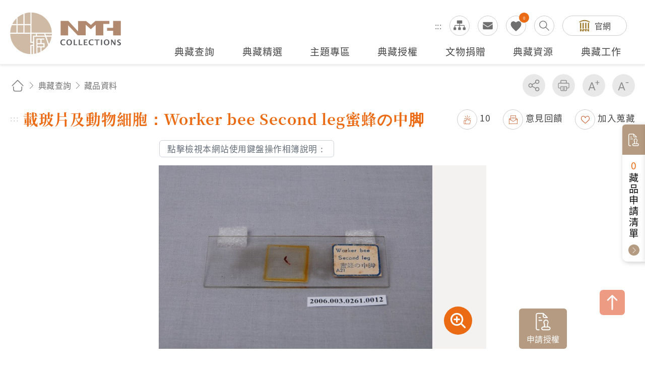

--- FILE ---
content_type: text/html; charset=utf-8
request_url: https://collections.nmth.gov.tw/CollectionContent.aspx?a=132&rno=2006.003.0261.0012
body_size: 46900
content:


<!DOCTYPE html>

<html xmlns="http://www.w3.org/1999/xhtml" lang="zh-Hant">


<head><meta http-equiv="Content-Type" content="text/html; charset=utf-8" /><meta name="viewport" content="width=device-width, initial-scale=1, maximum-scale=1" /><meta http-equiv="X-UA-Compatible" content="ie=edge" /><meta name="description" content="國立臺灣歷史博物館自籌備處以來，多年蒐藏臺灣歷史文物，透過收存臺灣人民的生活記憶，以建構臺灣人的歷史。" /><meta property='og:title' content='載玻片及動物細胞：Worker bee Second l...'><meta property='og:url' content='https://collections.nmth.gov.tw/CollectionContent.aspx?a=132&rno=2006.003.0261.0012'><meta property='og:image' content='https://collections.nmth.gov.tw/GetCollectionWatermarkPic.ashx?width=0&picurl=E6+ulbPIZQgsjngi4/inSLoSdFVnl3FY3hFK13DookVPGuJNGlb+3tEBcCbUr/H/q2ArSwqhyJivaduCZ4XiGPtu9v79TcLk'><meta property='og:description' content=''><title>
	載玻片及動物細胞：Worker bee Second leg蜜蜂の中脚 - 藏品資料 - 國立臺灣歷史博物館典藏網
</title>
<meta name="DC.Title" content="藏品資料" />
<meta name="DC.Creator" content="ArticleSample3" />
<meta name="DC.Subject" content="內文" />
<meta name="DC.Description" content="國立臺灣歷史博物館典藏網" />
<meta name="DC.Contributor" content="ArticleSample3" />
<meta name="DC.Type" content="ArticleSample3" />
<meta name="DC.Format" content="text" />
<meta name="DC.Source" content="ArticleSample3" />
<meta name="DC.Language" content="正體中文" />
<meta name="DC.coverage.t.max" content="2069/07/19" />
<meta name="DC.coverage.t.min" content="2019/07/19" />
<meta name="DC.Publisher" content="ArticleSample3" />
<meta name="DC.Date" content="2019/07/19" />
<meta name="DC.Identifier" content="1234567890" />
<meta name="DC.Relation" content="SP_132" />
<meta name="DC.Rights" content="ArticleSample3" />
<meta name="Category.Theme" content="630" />
<meta name="Category.Cake" content="DD1" />
<meta name="Category.Service" content="911" />
<meta name="Keywords" content="國立臺灣歷史博物館典藏網,主要網站,典藏查詢,藏品資料" />
<link rel="stylesheet" href="common/css/page.css?v=20240705" />

    <noscript>
        <div style="padding: 20px; text-align: center; color: #0099FF; font-weight: bold; font-family: 微軟正黑體;">
            提醒您，本作業功能，會使用到javascript呈現作業過程的訊息提示或功能呈現，操作過程請開啟「使用javascript」功能。謝謝。
           
            <br />
            Remind you that this job function will use the message prompt of javascript rendering process, please open the "use javascript" function. Thank you.
       
        </div>
    </noscript>

    




    
    <script type="text/javascript">
        (function (c, l, a, r, i, t, y) {
            c[a] = c[a] || function () { (c[a].q = c[a].q || []).push(arguments) };
            t = l.createElement(r); t.async = 1; t.src = "https://www.clarity.ms/tag/" + i;
            y = l.getElementsByTagName(r)[0]; y.parentNode.insertBefore(t, y);
        })(window, document, "clarity", "script", "kv9kq40eqz");
    </script>



</head>



<body class="nojs">
    
    <noscript>
        (1)您的瀏覽器不支援javascript，但不影響網頁內容陳述，如開啟JavaScript，可得到視覺與特效的最佳瀏覽
                <br />(2)列印功能：請按下ctrl+P開啟列印視窗,或由工具列中選擇列印功能
                <br />(3)如需要選擇字級大小，IE6請利用鍵盤按住ALT鍵+ V → X → (G)最大(L)較大(M)中(S)較小(A)小，來選擇適合您的文字大小， 而IE7或Firefox瀏覽器則可利用鍵盤 Ctrl + (+)放大(-)縮小來改變字型大小，如需要回到上一頁可使用瀏覽器提供的 Alt+左方向鍵(←)
    </noscript>

    

    <script>
        ;
        (function () {
            document.querySelector('body').classList.remove('nojs');
        })();
    </script>

    <form name="aspnetForm" method="post" action="./CollectionContent.aspx?a=132&amp;rno=2006.003.0261.0012" id="aspnetForm">
<div>
<input type="hidden" name="__EVENTTARGET" id="__EVENTTARGET" value="" />
<input type="hidden" name="__EVENTARGUMENT" id="__EVENTARGUMENT" value="" />
<input type="hidden" name="__VIEWSTATE" id="__VIEWSTATE" value="aIclpbFcIiJxo7zRIZZ6z5i7uM08yjMxvbG/GPsW75sibE6Hjf6Xt2v1WMQxvasWZEwmw9ROs0WihtTlGU22DWP9H8ij/zH4ZrwJdvvPAygzJ5HOsSIp2eKZ3rk2+q4cik0r9XhQ4VJ9kYLO6GkA817/bCrbSkk9eoWuNNzJ9S7+qVGOmGC7bVbIUJmhgDQiUZdOHqfEFBWy03xSLY2WFu/K98pH/[base64]/NPJplcP7apAMSxHD7dtda/f8SSX4pPwxAkFlU6p3SFmFondb5Rc50dNcya7p7ikEDwCsRsCpQZHREZZVMToSt/rWn+z1i0aDPf3ukSv1lae8gB6XHmpJGUyNnnMbYHZ9NDIhO8XfX8gxg+vXqkBkBOOlqq03uUH5ktoo+aiFXwzElJWVjf247aJgnu2iQBcEjOrHkfR+KgmHXPy8UAKtK0N6MNwGlZM/OuKmvoVtS5nSkewRp1vnXUk8EiI9/+3mUjHWu2ZTrCO1yjTBBHdlaLltozftGnf7dH/LxMcPn73VxhPTPB7vBx0EklwZEEmQm0mQ/7uo51rTQNF2CtjMapyuCIrS050G8EQFSIthPIPscxgznuDmxnbLO8as+LPpQzB8UduyR+eCKKT0Fmi/CkR/CKycNsfPx74ZIU/Tkxqc24MNpZHr61wbmC4D1HlcXSlyZLXRol6ZFG9SoHcYvM0i1Dh2fpVp0KKciz96P0Bt5nASaAJVVehC2Ows929pzGqmPIdxvUEEEp/9jtGBpN7Gr4OULQm3SbdMEETJ0XtojQo4VcsQWU9NZ2rFbxRGf719iLfzWoBFSDKtPcr9+RHiWVDMIZ9WkzkTADvNlASBXe2fEh3HGWnlKRAIX9kN7IT5v/7ijBcak3i6ZX8sMT0BUXZQKo5TMZe8Il0pyvZVWTIlJex1ZEmrdAdjrY1qivKK7SgGAPoCWlEhkA+ZN0NCg9uFe8FbREVfU7PiLL87d/8Zj0ek+4tAfdFmG/9cXdC+7BPM4Q+veESEVlnI09m3Abq+T9ZzFL45HaFr/[base64]/tSoRGyeJdploo/OrB6Dgb7UHifPhED7HhK/p4OcB3soDykLlSgxGn/egs2Gsx994kQjW2bYrODwuplPyONrFUTjwgVEAPLfEwqE2DK6kWMPk22OSQkmx4fc0vWbaLEjJrJwRFRlaXLzJglKLSPrpteGRlYTVcjkcB/w+i941uy2Maf0HzJYpTuquyYOMbRTxvypdKygxWudPNwFKqSUjOTnC3AZqAksZmXVhWiWDgb+2qhAHzNVqQ4vIPlyju8SOgp2wsE07Cp3VcPvA/EfbwVcyrPepXn2GLwlhFG7onPoZ+X2wg2S6SiapdHe/+fxCRQcsk4JNjVvGEDGVRMsXWgaLSwk1RfDBpdt8o/yDd6t00iOKOP4zaFUNFA8i/XyZce4IMUEXUadYH3l+dBP8I0y9aOXijtgqZRRHCi65juvLdR8zBaPDdTGOMYtVFXH+ObMHaY/jYHMXXqKoBg+eFxR5hT2wXbk5MAel/ZLXYhFO/fx4W3Go7z2dV3/gCv5tQj688sKx/4Z2+eqxZFGJruyLbZxWnhz5YdXysjc888ZWu7Cxl+q9iXzsrferpKgj88gPviCjcga47mgqenhGDtZLKeZAuoMcENsCiDat9gq4jnKkm9Pics9bE29ADVf67NRcWx4Vw2xAMSMrW2Tr45VdvDdceUT0+Edwn6eL68Ps00h1Uoyum3PgWX+Vq0LDq+fHk75kgqb/NOL3aWmOAC47kHkQ7NPHn6m0PJhD9msx9ugJi3JqdIogku0AiNQnEWD391YzV+Ext78+zeYq/z+E7xoCPhw19P+5dIHaB4dtw7OMtTaTUAMJBwMxWTp5MiIMNUp7LsHTO9HkDxAf9HTgxnCybAmjKhGv/BY+yJvvhck2wTV7msoiu/a3L+dIz/Al7SUxYke0yJo8vqJ/v6FxX/fybDMWOWS3ZcEBp7ucrbKw78BnVBaQPkjJPauion4Pkh1kbA5wdXY7GT928p5Qd3qDyHyvK0fbK5IRzgRO7hZ5VBG5xlBD+wbGBEKW3lbxf0BaddncgVad5ud3BxbV/[base64]/9iDmHkgG++rgQr2ysCs1uCCTREYmERdD8zxIVblUwL7UZFQCnLwEmqUxsIvTjxPjGEImwiIUkc3jGZXbpQc1t99g7p9dTWC11d9+IceQXcma60JzC35pbDQFxlHYWR+dRYWFL0KmYthEb5oHnt20vDMRB08dF+i9LcKV2PXnuJe4fPUbjScAs+nJvpPYy1WAWf9NC/bxKqXh0pIDuArbkdiAIg1wqfoeSj3nK+dNWDX09stummKtppgCeu4z+RMMWJBeppLCISnsWG9ZLnRX0KTOnu0e5VocpVNysd+1clOv2dnONdUljViNQnxbhaQy2Q7Mh0//WJPV2/8n0lWMCW34loh60PvKQYYIAWyoswscZWs53I9SfgVpdP91RK7hayG36fF87VJgOEqE7HZ7uILEukmQwE2qrWFWpBG5nPFA2kr6ez6ASDMUkjG9GzPmg0ZrTNr1AqGtRV7kszvtKXD+JdXSqfjon/[base64]/fm58130aNuU/FT7hBbw8hdI37Dc/Mr9J8ht60IkkE7Q26v/Hv7lZqgBiiFtnITsK23s1zdqy/rYsvq6rtqxHHQm88cHroxuJb/U9lowcwMjcjH8PKLbNy0+qkENo7MaAAzG2od8n5a4diEe4ZsrsobNmnmd42rwHqku5Nth82rrhCBSNL5dTXfGYci1WS3hhDkt7nON/Y6YQVL2CzLyU8Sc+sXRyDjSFrOHOvzfKyQ8H0uaVqhrLa2YUElgKFMG64lCnMIABLOggvEkwH3TbojZ/RxTUNuztPllAQ9U4MDu2yP/U+MzLiL3zgUK4f0XljY8ROI6SqF8ucDd+inmEtiJ4PcxItJiImj3qSc57sVLqD9kWu5WWiO1LflwJThYitqB6xvpOcUVU9iWzQwvKEMnvIHMExrS1zhzafioYR3/X44D26GSqMnLn+GRSOslIiUDf8mim3qutJicShH/FoZ/0p9HafVoFgBzYfYnxfErM4/[base64]/4NKr9bTW460uWvjRibRYtdazu6LKQJ0LFoOJiadTH6EY59kfTr27SCWbxD/lQVNYkzO4ja8OdEk4WzYEDG9LocVo53lt+lkW/xe8czbIAB+EVyH0b4t+Di9Zbeav/oIlQ9MbCsiyVf0zH/uW8URXGFH5cYF9kXpFJ/VYyJTMOaP5/yS5dwCX0W+lmk62+umw4ae9oRSsJdk/5LRdH60pA9EkrVMm6PB3o8VEafty6S1pM0/u68yn0MQF0I9c/S/qufCTE1KxUE/UcUdqmn5fHgEunuf8t1P2trsAxCtetSRsHoRSSNNARqPWvVq2MWNbhQcnBivDJ8o7dUvN00Xqi5lEjtdrkaP5uooh+aD4V+y5mt4kbXF/MyMhQaJHObxpfww6yOBb+af0wmyihy06GVdLPokjswuFCDs2RlUE8Gv8zZhYzRbi6irSBrtND/RHBc1mpnI6La6fhGdf2yy0jn3lHitXCJmpf5aHATwz2AciRyk/agOYSb0oEBO9wLPCuRDtO3xnAqt3vOzpyojNbB7y2j94v4XOIYhndh/D9RyILKXtXdZLVzLQ4fEu+u8ruPVQneVeqZDa9G3zilQ7GiXR7OCkrM9MihgksFN0/7iDYx+lCpY1TqTeNOaYQ8nkl01UciRUIk83vLJHK1Vr3TXUNvsQLrngXf54mAXeFsH3rwE4wLTeDx6USMCQKytAcuUDPI+OUwbdvgn52rsupqyuwSyibC7ir9+bk+QM6EjSFsjPrHlQ0sCCt7r/OlA0mkNg29CuGRDRijD96nYfsx/[base64]/UUUTmucOH//RNVFwKn3VwNl2PB3n9JuUj9pDKORHIjTQ3ItPsKBUfNvYPjSPBNpk7fQTSavNJfDsqx7fdxmXH1X9v02dpVyg0MVl4P/LnDFzH8DgoZ2sRi3orUrUaHnzabc4w1djLDWkE5HPSUebNKkFUYFJlhroToR713efUce+tV0u1VAwRFI8hT654B/OuNaHGtsc4jbiJlTTPQQxxFUaERNX8snnG38wJvv5YVjMWJqoAxZOoD7tocKZjepabpzQQ6APkKvKPfoSv/zAlXO8v0ScZBRSInpPmXXEuZE4CPXKI6GbbP7XuulRrYLc/oN66sH9RD/vs5xm72IPRyz8YLB2mLKcBbHLuIgE57NWJtreC8zgvIogqChnv3egiMC3Qr8O9++lyhi2EiT7wDNhwX/0EYFEdeHcYeqju/z4+7sBC9HkCzJfC1jXZPUY6UV0pw0aae1aGKypXhAsB+louHysy7a8m+sazgEHNsPKBzIt9YMEugE9JTI2pvePnxStwIHoflhVg4UKoKr6sX5ElZGfa/MfWKGl6ONRQKapAivG5XWE2nwTWPeV4lXigzUaS5m8gnRtaBbpK2wd6nyOllyYkGVW43ylh2cVnVo0eqEGQ4Mh0hlLA16/eW6xmtTCmeW8G3CB6Izx9m6cpOimrpPirR/lmxkt6e2aQBBMGYAyIrq3fCkHlhYu8gX4OyOLj9ApXUEe8ECjZvLmQNA+znM2K1hpOGy0GaTchbqdFyW9sQNtXPy52QNn8/xKBrMDh0wh/bnoIge2MN1n10bhB5djHdAbd+EijalI2TYGKx0e3GNCL8AFTwJ/aNVfLfeHgRlGUTPTlVEoE1TVGVSeU/ZzwSdEtXLhRbMwjoO2T7C8FrpQ23VuH269rVm598ZAxnphCTxxZNyFYRhs9VePOOvUMgM5x6nL3/1tdeDoHrMAUMmLpLuq5RF0jbESzixtJdZvQZQQs297DjO+SNBX36KXA8iPvvPTC7+MXW4obPmW84ilVrJ1p0xfA7q5dF4mu9Z4gPAGXvJs252yCC/cb7G9slocL+Z8EZfDAdHwGDMuUDyJT+nOeg6DBaHuJa28lFeEd7+L71MOhLhVu8Ru6e9+uVqFMeq/[base64]/WH1YdYnDTb2WXmW0FbNXCdDOxx+bLsTfa4mPpc5efD1igAZsJh/jrIEXV2AeKiGM/Xpq6lPPmkjohUi/[base64]/MIUr1FssI3CU6F821VszWZ+P1914w5vn60SspsS0w2GbXkq9nKH1x7FwIjcm3oE3Reuew/FUClmE02Co2u/b5/P1eg0eWDCbtKz3jyh1NPElRFRJHWrDsJbGals+Gn0jm05Iv3iFFiGD55T66I3k30SoVlHo9g/zEBDQuKRW+be6uycvVjePyQzmeqnLMaS1eeQYyDvBDYCFYvSxXFC3fyEIRS1Ig3IqdYn8WKuKJ1yuNdxvnw8/zqur3WIc9ryouc/WsoDW0L83v/bDPlPEVYl78WGOLm3yNvchOAY99h2huz2aUmHzNdeN800V+Ptn0SjG9eV3SHZ+cVfHWllVepmWTe40tu/YLLf42XoZtC4PGBksZyK2SGxdQ2yolyWQboHluqVPYH6JFalv6awIeCW1Y9MRzuFzbyTvvWANegQmzTuNTBn3xWCxHaHpgXvIt7zpfYf/aSa31prPXY4c5dQ+4114Zme9rUUqozbPdWuBRIL636DzSshj/rthQBr8aOgo/H0SL5PGgatiZQfmjAzYsco7lyws2s/[base64]/Ena/dSx+WvmagbOKodK0W1SUxmCw9652Yep5KUmDEwjpvWGxE5DLbUGrbAU3oYa4in0qFGGCdVt25K61V7wF60QdiX4EY4rv82WGFSoac7R62txNSJw/l53qk7t+Olc6z74Fupo+Dlogx+HtWx1GZEtIWLiONPR8rQWJpHl94JGrNjtpkev0uOc2TxwTkBfDY/J9wTejf0B3TtwvquVDYXkV9UPffLPTA8cY1D5UTEchq4K2X6NLC8nAuQ8rGtEaWtNfmfgjAXoWQWwlphQ8P5Gq9GXb0xM3n2DiP6+7qi5KtbUgpxuAtc/AQOP4Ztvh0RYfmXeXgPqdQ/LtzyO3BGjXEcustLyYZb+q0VUGOnL7XsbFtCnwEy6ufK8i4hcqETPrB5MGsQ14VKomG6qOn5sa0SpsfTZKSI0mdmTuygWSKG9AhkbkvpGYchnji42Yc6DF8JxgT9zhrHYJX54e+Kg7T8IWR8aPK9/h6j/23DvY4SjdDY3tMUpxncp0N3r3Z+eHbZO/DtgjAQnwNo6y5W5iwBXmx1VLZsKk1IECGg6P6gel7Zu91tZMtBa4ffB2CjNcNDbQGz354UqBgpADRyFwI4F+Sah8ma9bLNirngxKTD/n9l70PD5h+6k/Ju1OJ+u9lbnL66OAR7M6InhX8/CDZNsnyhi9krQtJ6h2Fqk0W8jS2KBNDDZxws8eyrgIaR8X3ZMAxA4guvRw/BrER5/Fu+38pRIIkZ68Pg8iD69Qr25YzaXMNQR4FITYmhWIUmQK1oWmA0FNAHQiBacr/Y7H60YGG8u6M0/0JaKJi11aTW7BP1vId9YK24pXNPltdMODJ5qi0yta5IsxxN0QciqxOIeN1IpRVSpV8PfbNr9wmOmaLoPQXUTCxCgCMySdW8uMGs5WvbV/GdCtLXeXbslvfTJJnmwd97gryt/Dl8vTA+uJCJk3eubx3YkX0MKNO282v6bcaHmNBTR4vwKa4MHaei8PZmUcr7phQoMz6Nr90eXbth4PpkzpTlO4MwO7yKsnsw8NB/bazj96CRmW4n2I3g028e+lSFLfcYUik70g9k0GhwUbZeiMVy8Dx9qX3uZRBouWRnj9pxGTZNTyVJM0p4UEuTNnijLfpBquQadu1vcxxoFjWDkamnLIThxiJSz3EXBs067W0nhxGcsTuOr/RKs4Z7fwHkyMfGpxxKFKExds/Yyt+bugB+gAiPPwoFaq2H2/oszVWvZrRBXgrYW5OCKhWiAYcTwpxhR9nod9PC2rpO2MWuZbBwEYVYVNzIK213becMC16VJR4mDIxMAUtFsfY0YBxwHrb3hxx27LKEYfoTEpEVpW47df/AfxSKnDdqrlMyty3PDEoNJaK7glNPJvqH1lUKQJIr5cb9gzOI5rSkeijX5x4RZqBuCYmQgNUMlihbjFLkMwWtoMN21We0jdBOgqtm+LACwVt3xn3U7Adq1PXCAAf6KYHy/VQkZGWfJXMcYGUhf8e26oJVfN193ReUAXkck7rhURwCwGMk5JQzuz0lwTnFbF9UC4bWwe9XM2f+OjnOshCe6RZByca4KFmB72GruDV8HnyJh78FjB7/o9czfxAYcaNoP1G6TkarNyHJaLd9QzTBFyFmtWiMTXYDJ1TPSQ9xIrOvXUliQ0CksZGSqFuamm9WGeElMShwDLnL+t3L4sMfATcrF2N0+Noi0haVScM2IxfDESrWVZgNt8JE8j+gu48HCVOYbW3a7r5J+1HKfHIkxkyCivk3sbZmw0pIQYEWGArJ48wUgqMB/glS4BkI/R8GzCLeStKVpiwvcPJe20PLGmG6JUEaxZGgws5sWUi4n7/eak/aUzQpwNj/F91NN+Ms3tH63kbo4KTy9SWYpLvVSbhehQ4lq8OoIX0nzx4VIRQcX1S1CEZ60h56wBZ3R9/RcVWPEEVScLDCIzXbknlWqzdvxrXoa22szU+5YlUPlyZbgq0tXSLcRf+T2yAfk3CvDOYN9dWjCX00JK4wkDMdLhqkTrKnHGnQMZk2YNCtSNdM3kuy3Ha0KSfCQXV8kaS1GNvjetCoiGZgXt430khvEixO4vnL+oFeGGWewSnkCi1szY838F/R0fhUimALYLYv306rNaawja/[base64]/[base64]/8aCWpfB0CBXq2RvQ/tnkjyJhceaqLvj4SJ9KOIU/p+bA3mXB+5y1SmEaHz6FuVLpgC9gD43nU484hINTqwYhFb3UQ89vWotoACTBQRgIZQtGPtE6zQMoOEebuKItkGawLFiGCCFfd4mXywI01bliXOsZpF6TqO773Ch1I7swBJTuDZB+L/ULpWBiwPV3Gjd9aJDbZnYpQiiyl5Lp6SLRuo72lbeDmTzjE/ix1ZKQktMgD7v5UInUnh2qEpdpOGxrmqOhNmX7E9IL4DUctI/8d2Qhv2Gi3l3l7dnvKSPT9dTjYYcLuorrs69CoqhhUeeX00uQqf1WX2CzxZVEEKj7EUSIdOO5azD0S3+puk5H/lIp0LVG7sXV6yFuQ2JwpipgDZA2beVHLZLaptQuRS7il0RqlMpFfgEmZwLlF4+Wq99TLxOZgdD/CfWtZHKErAVcpTCCVxq7WeCzEzOXpvxXtjpGLlD7I0s7m/YSKy/HcNgxUDsQxjCXtueR1wuzc/S+f0eWgBSnYTiKSrFjdm+xxt5S+DqbX/G2b3qqqR0f5xKBjp62qmxy6NY8WEwbuxshbXMBgNSWKoBGpR+M35xi0QMo23Ontt+wynQ0cVSpWxXOh3O9lu0guQEMRQUMYYWHgO1ynMfncFRjDS83L/qs2P6c6NkKBByg+7JnfqWNQ8SyOhObm2mcl4jSF3ivFyuO7zwaagO6B9qxiKGlxTf3dFc+ZtyVzj+2zhtRvODoZo+42jDMDIeRuht4lCc8mB71Hnn7/XuN8VjhmQBkP4VJ+1Wzgq0l08LQB6oquikuBOooWJdooxrhfmd0YC0hBHIwyXomoRVzTt03jDvYReoQY2HeFjShREquV6Y1UHLVh95NaqrQXjnlg6kzIoDCFtKyDGhuVCCM7+Lc3Fly0nr65dz4SKYiA+5V+5oefn9q/1+J2T1ZT8kOEkBqG4C1Vf6Jba0xwqrBpd3hrQbatfW4ij06gMiz2iXKdK8IbSrJ/zBDh9Z0ZfQZRNV8CjjNkHxRsjhwIb2gSX0Ru3kU9wWA3cmYh3KTfs8yLVvLfmBsY7pdJACDQoBzHRnObIBaKeMRa88WZoVKrBetR9m+4la3SGbd48/[base64]/ICIusFO1QbTJlQMlBVynXRguFEYYnOfFKAIN+olG8bzpD+UVYMpjMYK4BoEdOhW3yXLwF3jrPb9XrEUtTeUkZuQAnn4jkH5couVVNnPzZkdArY/RPnB4Pe6uOybNZexWBFt8643zlVOd8M+9IzZmccNZFI3QP16seCEIZHf1L2/KuWj7Ng7YmZF8lcDHwhukNsPpFuu+loi2y3f64bjkuIo4IGR5seHxt+UNd1l/+uczBg6kUfcWGxdlV2Q4ejGMhTDX3BFy8WoVkO6EypVyq/N4TYKKskcLmbY/KRxV9A3zlfqALNf3UURKRn1YCsBr5Q+QbdwDveqe0eo+GgDe3Y6zTeN/GsdfkcnDpz43xvW0XI1d18+7tKu7nsOwrhjyweID4azg9SdX2LQknd0EXjJaQtkTpIToeoRnheAH0b2Ry/PG2+5OCbXkbkjbI+i2JQnY/bCAgLyl/vzRVa/[base64]/o8a8NzzluQ2Rmp5mV60EHf1dUe8TKz97EATrhe0ubGKRYmrvCNO7wn6bjm35ZbCJjAvVRhKnYyZsJySZ3yuv3idvL9V6QpNU5PhMOc5qXIFNOwtUgDBEFBIvXwys5PwAbEbqwmVB3cir0fjErcqQRTu/[base64]/EJ4t2yd9iH+0jfLDt+QGCQa2u73f2wkzx3lusRC7vVwg+6sONqjTmk4sAozz8jW7wzz4Aty8g4BMMrzUM9tE+S2vKGHlRAP0T/[base64]/51MXSKEuogBCut62NPvzFknrtXWma0tvae7TgQGsXb3uyoosNijD0j0re4HIRATpL3CL1tINm0qZ5ofJnvWSv06a/7L/J/OTd2Qd1ddOrYUJHUcu0Fgw7pmOKatTcTfT90ZsCs5AQtf54kx32eecb/913XOh7wx955oSKlOIT0F9Un5RcV6cfeSEO2A5ZpZ1j7OFvv3cNmuurysTVSXqDnaHPzmFrEqkRguCWoaHJb6oxGMUq6oOLnaLrVeylhbgo/CO5IeA3jjQUyeq+rM05dDdS2lThxFR2X05cmeFJzXuavsATySwgdAWuyEM0UOHDT9uLzlMdKLEdz2dJXAyu6Y84rIJyRvPAxqt2lR66DBy+idKqN8WxZmij/KGVt/Tdl/zOltS2kN1MrQh33Rkqe+fchjoWy7liOe253UubYCNr1M7Eobl/l7ATt+6xNYfbxLcOTBYGn7qMsVV7GqTDLFXSYrtIuoozodUznwgG2N/HQT0auDFKobT+JJx7RC8GYIhBqX1ktP3YxQI9cc6R8RtoBg0KeytTK7bOYc/AGOZC4DOhk30j5xaOVVAOrbS4QhJHCAGLisIEjFgdABexoQOeOdOcnsTWqRcl3W5B7O+AYpuvth24oO9NnmDnrMjKNDzvdrv7okg0Ol37Zxn49zV9RwvUgaBNPDNbWPMGshm4NyS61S63wDf84R/jz+RlYBhKPPLoIk0mnYBYt2Egn6FCalHufIV4fj3c4DUSj0gMRp/[base64]/hknb1Lr9mdyDbAJd+e54RulYSvKQa8mjEi1G8iEYu5J+WtYRHWxGnfIaXHhrfNy8DfVi+JZq4f0nCJpQo/6H2d1JtRoCPRQDl8Q9CaLcG2n67c2oIrnmHXQ+fok96kIOJW27lXFJjfqiI/V2GFbmpsb8pkrY1nMix51+UbhklVce4EsoHZ+IIDOhV25Qb6uyeWB71C1zJEy2qhXtrOIB9RWSyLjAQgey4oKamZ5TkPUYty6qtjvd8+yyAyjs/tXocRQZibjGrZq6elwmn7KNGIgoSoRBAbYjWNsknN8hlxd7WVI/97WbtUoDcnHAYezcv3hkMttErmXqOm9eOQG3fogJtU/l408Ucp4v1ifO83rXZj2ivzqzh1+C0J1PIJtKeUlQ90pV9ED0P01K3BkPuccGFaIzSKDg3fAjO9BOuWz8Pe81DnBCF/L5jJg7Oy/oqqrj468llgFGb0+FxcFBaw5vqu+Y+Soi2z+YbvTIMbOibDX1uJnrsvy48GAEdHgbS/J+ErocRB6x+waG0GNKJUFV4U+lnZO6FKpP1XLJ/RRokdhqXPcZ2F5/gMRCbnfJzB8rCNbo9yhCBEyLlj1ka0Pq5vVtrjK3WXEP0UP46tERGhWj3X+6k5OWhP40jE04UeP6fqWoVYc/tjE1URfr1F64FoH+6x9rapL7fyTNDaKX193ibmUjwRCOWgg+i3MqpdMTI2p7lqfEQM2xGpsr8q4Vdn5RggSIQPh5Zp/ltt4wiry5VmQ4XZp3OBGm+5D2tvSs8SyU3Z+pZRnDzq9HWG3NsPNIyXmuUcG+/WFJMLgYLj5LVVKfKzSHoVZb364T12xqm955xrbEtlZAmeMgYZRylr2skfCx1pWGOOWCHKUUw+ubmvw7aUhloAVzwJlqUpuaTmfodVZ+X6ujoldmDLouhXEB3okIKWtI2uTuKCTCkCjx+UA5XxdgME9pPI80dFLa5RFvCPaxAMkZ2H9ncYaia2/dbU0/xY67QwWCC9zd8820YZg9ANtiE9FF/rRfP9RJZ5kJfG9cM6n04iZ1Nlli90LwaI3tUOT+ie91vRmhCye84QG9m0IxzfrX2D2ER61zGxXt7jhH0JeGupy5GZ9eXMQNEMlRody3oO+ysfAVXbKKU14erdTipbUdIxzyWsTMfsSjWQgbLI0WeJrlgsy7B+kqH3Uuma613Tw/bjeerszLFq0pYdfPczvceKaztgGdx1zpkkjZwRmgXLoPpFyqYAtF1V7Ux+nSUgyO1OXJ0ATrhzJr5v/qem27iR5Yyal5AsPssaPOeIEWg6IQJg6SR+VoBCsnhXvvggtiB13Qe5wt3PCrkEjUr023ChWIfcOp86tdRfhju4g6/tQohssjScy208vnskJMOiWvxJCiM1pUSsrryVMbJNu0XZDycmtJhwAjOy6++UNwpD95AhLa0tYuAeCmqlEgVs2zeAaH9xZJRMwk8MfYteETFgK/I9CIL6hi/OwJ+kusbBtfYKBUsXIXweAq6HEOqppR9WeR+B0BB17RgyAruwQ3TKbjvVYMjXp42wdNBckcMM3quncvv9g5dFN+MEQRKM9rlMtT9AZFasONQkgWkn6ZguJL2c/OIvnzw63BGNZcktw5ivyqV/[base64]/kmqaGkLRmgkR2VoyRLSMatlH1bFs9HzIjn4yss7WKYb/Q4UF4x6Q4eHernjt880gIsVXxM8VrgC3hjf/Hpa/gcnL4pSwsoyjtCoXoYy/cyhtw3+9pOkZPUHbfjXSZp5PYPA80XxrqsuUa1oNce+QXYuQGVcqlhOCiqmJnEghU2vV6yxxtYqjOe5T7PwzQKg+vjmh2VbF7i3UrjAxI4PcYeV8KL+Dn4byNLAV+dqp++Y/iEhUGLFHNv/WcOuAT80I8rlMrul8das2LTYbc+YFT7b+pErT4A/PW5Y0AIVV66iUI4tUr2Te9LsKM04S5daxLlZWcn9BJsyIUrRIDUju+fWHJjreIios+gULkJeZBquBvuLTHCzPph62MnGHb7Y19Fub9+eXrkwbAopo13a0CshMDBi1aYW+Hl2YC/jye08PxhY9HLMo7QpaBTb4bWL2/+iWfjRAaFcSA0x/zLAeidlrilzrKuOcVwz98meFgdEOfFAUKvtSsEzVOOcj1nAUXzMhwRs9A/xEfBNp43fGtWTxwCzkoN1xEtaS65eAEXCNeSsSJjJid1eeXbiKZsiTYr4W1TsdAely6m+Bu3XIGg6elpjFiSACM/jf8EmWej7nTWW+CS4FZIa9IimSeBpeGsKO2Y2mRCiUJyGfxIxlDFs/v67K/[base64]/P1xEXBkK+6DYIrdYFsVbZXiFNl8aeUyUothf1vzCSzTsRuSw92/IDnPCcbAMuFHYz79oR5EjOHZmpzkMKGj1QAnNJ1Nfpq/EWepSgrWtEeRR6i9Xs9BnADuE61+nkxj9pk0mcjGIgAVWLDkOq5Tl+r13FpLXMkIKB3ijB/Pr2aeODAn2L/DJnRWUujyi8+1D0hVttQ5szALb4blLakx15kCxmJz/ibFnWyDeRFDeSwB64h7THXFQ2LwFJNpTli+1d7dPmJUHQoCBidWzH3oN0OPCOO0uNa83BYz11yr9VX9dghCN1Hs++C0aKbT2sqclp3AvOxdKGOYnV/[base64]/BBXBiuU1E1a18dDlV3EEJShtaMyZfbVTOgcyikZL+jZTY9EwYVmAzm01wpNhQp7RXU8rKFg5D5dWoUemCqarDPBQn0YmLaQ5HcMtdOX4gWF4slZ/HtSsiUB9ipA/B2iD2Jeb3RdpMX2REBWF7ChQFwF0/wDOk/4/2yi17HaSdSPKqFHhc9YbBJ2tQQZ2Fb1ZNQrkMUgUotAidF5CV1A0Qx85gOjvWugIVMw2LEARyiwSf3u78usHtAaRq5d9lmZoG85pUqmB4/ZfxlYTCUctsM489CZmIJ++rO8tJUSaUiWKviY1MtPt89nHcgnwdDx0HlN1U/rPs9wtt6cIi3kwxEN+1CVdA8kRDrqKJEmFm6CeyY1LAHonNwWJAINk3p5zs9+BGzuQJ5oei4ak54xy4uYDCbMK7IiY4VzJCS/q3lF0hzdeTisvI+PXUqcryEp46Frlf8bssinaE/[base64]/88V5QwLFxcGQII700wJ8D95n+l5YYkpSbC5PK9Ppk/p+9brBMzant5mZVTykMVnM231kJ+78L0bF/CY9YjUq9J4EvdVNLZ91EDGkgxTJIF+Qawi+Rp43a4JaGQbAXxXJ7bEnU6kEx6TAorrx7465IFZ/U0e3/PmmW8AWXei5CLksa9NZHNeecaVV1e5zP6tgFaKdUxflAUr9a6mNuYyUqxTkjsSDQP7D4FfQN47eurvg5YVdo9uJoCF7zcckXpitZW2VigdGCoHlTwpYfhOWQyzuDt4PTXhYy37BCqGuDkBFWJ4T3BYTtFKQ2pU/YkOME2E/NBaHobMarQod8eJtGhWTcLIqvSYb2GGQqqcmqpwyW/O+CfaJoNmLpkm0HpHuCkBKXX7z0cq4SbUDnEeiGiT29zIIJbkfAFKq1BH98h2PzDAQEuslKceZoUf2oQmIqI1Zs7oNcG9hwcOTt7o2lmJxppNj/BRq4A024DQ1/o4F77rrZtVXHbM24i5bgxCzcTRka9zCY0eeIp4VNj2xdcmwVcLBOpMajaBMawE3IJ3L+oj7U5WJ+QtSBloSFJkH30H5f/iQftc3rwzEPPmlGNoRJiqXug0sRhWWsurk/3j86eUt3Ny+XDjmlvQFrbaZxnD2D+oTSmKTzz5n+EZZ0XgCB64wUIIy+Uhqn0Ldgkfa1wNxlPf7G2orwZKu/Abbt7txp/[base64]/YqoWqQYu2zbG5wzA+q4z335rQ6HBTAhFP/SaBKxaMudV/huyZDakIcnMwpP45hSj6Z1W0wqeyGw12lZOyiG7+jWbfTXO1ZEZxwwCFMcVJ0ObAJBkjLDb9/pR7tKk3AxyK1BxENEeUMPANrx56xi6netPSJlxR/RQVQKv27DatxqBs1eR7LY6W25RqlmpesYadam8Fd358sIviXuF9Lz0tCpqHjLhGvN7oAk2QhEo4mKIOMRuzGG+8GETlOvTUca3kquwWPzravl/Ii64T8/LesNsJcsb2crzOi0T5A4jmW5Oj90CI3kCMACoXUfIa5OW4eoYAuJjr9jlBZhhkqY2Kn42BctWZRmqKMN4WiY1H8YQV3j2lWuRjKsVAN+Ofa4cUPYqFS0DLg1SIbd+zGbATJbwdfDZcueEDSNmd6TiMZAgah8P1ILJy/x6RoCibAfRfl+xjhUejkbX0jzk5Ok+v5S97ITshqU11bNRoboDJHgM1VB+EZOtTcy5dOVFB8fy/kSxSMpoEo97A/Ach2m4l/HK4UtD4xTwPsri1CxHJqTJbW9yGzBE91DrOi6T5Pg0/vN455FCgmRxV7ymZtn9nX0Nvdxu+2DgJ1bv1Yt1QOnLiwXAq8mJ2aEDeSPt/[base64]/AFuT1aB+mNNJXNivYVr6uv3En/ytIENdC4dJb3Nq+FzV85Z61D/GoP24mMvSUHP8rg82KPv9y5yUqQrP2TmK2doPaMAI/P3X+OSFlS39A3uShXNIsBqTcPROp+VHxMIBZQBU1iSERP8JWvmZAwx/rMFN1w11HOHE55F1h4NHggKszL+VCe5GdMrZ/P96HpD/uIvSBocSt3MALCYgXld3wNc1uv4ymw8ZQC7iuqe1xrP8xR3iYvRcohIp00tOYssZL+FDPthDbgKhdW+7tSJhfhPcQGAAraeQyrrRPw2VsK5POE1Aw7nitfQWAm+uvDRNzmhbj1PAgWkzEMmTQdA+nGAWZgrb6/IuFB4MzYIyR4Ue/SV4l/ZdaekP1tUE2pqT683JZ4rj62B1/9FaDJu0gjPKcMFQqjgyZX1PlrXJOyboiDUlIpKDFX69nA8uMdIFaKQcGTJKFH1CMoLUtQpdGXbd5eU8JSu3knW1OLo+B08wCBrhLC5JISKXjRiV4xWpetT3e4dFdgC3zK3ZXRa2tH6JAAmPVU+EGFGg4Y1wgHmfMOzFZg9/MjMoo9yNTu8YdArb5RJwkzMsoEq+TemXAWIorGcjGAsDJT10RfsEO9iWI6Vi2HYzlgbQYqYsBNiIP5I1zJu0lJOwvXcmhHYgn102/Ubcd+G4jBzXQHD89T5tKQXpI+WABeHcQvOlhFYz+HkTbJ4Qvv5PIX8P5MQEAgpxxNz/3ZS4ytkuyHHo649B6wq3HnE5mQ8Lhlm/xY0Zjj9U1Yut/qIqdZP0gB3zg0kur3oJre09UXAZIqb70jWNiGyv0d4WqC56kuRwVss7n73TsQn+fkjvcMnJri8/kN39Qae8A28SIxAcoixsHjrDvi4uzZtAJicRkf3zy49e4toD5OeSQNGoflpM0ZGEAtzxPHKKl7Ozf1wErZ0gqccvyp5S8nSt05VR9rxvM2T0zNuBs4ZemaTDjY/EUEyQE697G0W8qIU4y+RhVCZaysKIKSb0sLNDF9l/lq2x49BqtoogQGSTdQg1t+G+kQTpnY1mQVAH0AHtJiEjPUKyDn5okZd2FMHvOXR4a6eGb9jhJCbVD7kB4nmr1sDOFDNelNQTCnxkM0WqrbBUcScFHckqXMbMMJvwEEOCGG7RrVrHxUGL9lF98Tq2fR1/NMOXeW84/bHLGfMIkz32WYRTwkl7dQod2oZKtQXD1Q7XjXuweyHPdf18iJc3HSf5JpD/5pmepDEdZNybqv7h+DbNq+zSBKa90CojbAsIaci6ua7+oPnJK83ft2wqtWr0vJMgg3DlGF+CQ0UIzix76rVxShwyBdgPFmZiTC6R1fakHZeAI8BAMQfTeUXq9/ZVuqW+klth+h8GRZGpCwhkIzhY5p6x4sgG14nDJ3vdkbZiF0UpM8BftSZ16v+BIPt0rMrAPWKmxHNPqS6SnNt3QV2unrf3EZ0/etoAXOkI4k0LX1QyikdPsIdwD70qh+paBw0m++jtpWNn0JyZtHyZstAIV/Qr63RpZXq1W35qzp50XLa7dR+WlrzhYV5uXsyV6ohUrieJYm9MSCo0szT8h3qnqwjom2mqh4OxdX3vHt2joSizps6ciD/4jxt9BXIEoOTNNmc1R3TRI52Z6b13yttiznACyvwFsNfAaUlhWdqZg076Et2CMJ3cHmtWSUFzp7d3afZN3oOec1t+Y3v0fTQPSeAPYil5mVziC53ueHEDWOhN2h73zyD8MDN+LtC1RYWY2SLEDGQz963I6Kj5B/HfrT2w4efGTq772lLfupuJWqL6t4ioyGvRigKIFlH1QpfkNFs8eA6TBWJNZzuVmJA4EfrF6zTWPpTbmBC6F0mPmYzjKMRH9hRb4d/rqlreHp4NEinInTOoTYynIVzwximFGzJOsZxJn2lzZbM2rcREQOf0+xTqzxUcK9gMnh5OzQ77WAuZscfM6dt1PUTQ+204jPNeRIQbutDeag+XIHmuSQPWCH661L+NYKJzPmX6Todc9s1F7EpSlEWzm0P6hdSa36/6hrVsMbYiidsuLqaIgONPVAo7hRQTwPZjBUPtgPHMf4+rh8d6m7XW5mnP7LCb9xtvCmsYwiFSE9xvjwIz7lOqLUn0lhZPY627VYf//Njul9Tki6XcxR/rkOHsavOxO+OloFDjKq3fq+kNRzoj0bbyokRBykRUC3Mv0OtLzUFrntFanDYiUkyK7OErZXMs6kQQIE6xAwyihb7H7vZZ2Jema+2ZuQFqEl/6jvrki3s/dEjMoLgreH6w0LiClhcWWRUdWc1Ywga3BIZ84I3Pqs4h3cb/LQXjK5nN06SJ5hBgx6eczoKijZwTkFkoRliM3/y9XqscUGFSsoe2JEbwC7GLCv0IrrVlfFJRQP4/asRBOaUG1p7PAqBuVy2/SUI1Tb6OM+v3NheUzEMUfjfX8h200rPktEzuDRagf2yiO27a5Hg5WOS5Xj3euje9HxfWvsbum7KdBAwYxXTADbs8HDUzRWk3z9JaQGmQXQ75cLhBNfg3MfK+10NSlGolIMQ5XJZ8MtMxTeeURBr3fkeza1e17frQjq3gWd+RXT0IquXemsa7x96VYKJ0M63B/2e3XozJXhMUWJv9da1FYHNaiL6Gr5yvON88mnEULSTlx3sGgE3oGp4UabB+wCxQySd2N7QUCDC2E3zXJKCL7OlYQCzLLeZswRuKivOIm+BlS5Wo5/t7q1HdFGb4h035YtxdZFK1uTDUiogIhmohRD3+Q7gcc/qhxl7V1jghoh3BRqXiM3+KSFuK+ZCphBuSV+JmoE71+ZhYuxp5edzeUYsXjdN2wVMwPSkdNXYh9cWJ7ceNYN4+A9J4EDW89ryMOXi+vVuKoc8J0baWM00DQ3uRQ3eL29I3YBZ/rUN74LTIxovC1+blsQr6/Lho3enawby+q8L/a96ZYDOkgVVOkxpZM9LhkOazGnaSfZXLcsixJTc8v+9t5XZdMaNLzpqlGYUPaaPB4lQVkV6iRh5MSa5LECQ6/47iQDRqkzGMMln5VndCpvbgb8NSb2J5AIHq/jQi7bSUqfCJcGa0DcBuFVsi+NUPlZpjKZkZN1+xxVtl0zqKrWHhYFKB+Bt643tVMMGVaEbZE2TACJR7lfjJjahfx9LVknZ4DhLu21OlwCH+tG5cEl1bo8+oJDaXn+vcpoFUuVT4eYCChIr0LHjcGaJOUGN5+Uvup/lNiC763KR8Is01qj+CWG7gM6Ilma5XjddUdrdKzWUdUVL0oWa95oq99w3A2CWxTGYzmfDP6xujHdGx8m68Y1a8CV6w2Go/FsRvHFkbJo8D7mt0Nz1ADT3t3yamTLw1f6hma/qtotcB5nMZMYsviMU5LHon6DyRODQ3RtX/[base64]/Yib5cVNWzCPlggHYV5oIRV1fdRfMRvf4X8/JpjBeSEYDd0rVN1YSKr9804VvX0N7hAmb4ML+wDyFLMJAnISp8r2FImTHnZrQADS9VkmIlZMKBx45pyYoxZyNxL6vIoqYyemLa/spY8dV2n+jZhTJ51SpxN/1QLHYMKATjoK58sqLyZ6RuHVsIYqf4h5T3njhVxkekH+NFct0i6nUkFwONFw1aunpy6YpEgzMK3c4TO/jOfm+PBmSe2z0tdTHxf0MfahHvSeBAnJXpBTBLH4Ha5TJe/spS4JXUVPIhjkIC4IWwS0KVw9jqJ/6AKvpBUFsAIWzFRRKKxPFeR2C5a5rjtmKA2JhWdiPjx9e964446RsWv/pBktb74NgUbQIA0XrnmgQfrcfpKJmKKcicGrdX3qO5ow9lkoeRE+7Eadu8OMopSR5wPa+zQn2OlVcXAEFZJdRclR+v8ZjPBnPU4u4y1dEiToVVCcu214rG5vp8lYD1syo2p45UsF2g26veuG+DSwv/k+FQADmlKPsbgfGdHWKqLzsdcPOSAxrM5s0AeVv9+EssBLauviXPXMOqO+kDRQ9G77Vdwh3iJKleblxeoGj2Ji3qijpM6ECZAyO3u5ASnBsBZ6lcdrmS2l0rPO8A0mhUL2fhFuMHuUF/yT5q/c/oTaRPteoXL97un7mqXw9B+XgAREu+GrVVX8M6rKVSrM5TU2hKljNi/[base64]/O4aDg6AM53ZSZ1IFrDTvrXPydio7d5R0kyl3nbaEW1938NSyWOOUilr0o0vUQAGWKZR6yd61glL2yOKCoMmiKglwp5FYsiPr1nRpqvO0gBMiJYsxBCoRlPjpbqq408nDqo/+zrp3g+LYP71PfCBoT1EGvZ7PsC3Z8pjWoiKAi6fZ4M/RH8U6LE29QpDn91fBQ3fDw5VCu8fEwcQ+eWqSNemPmpDMZG230vtVixcFPguvNFO2AJWp6JHW8FUjQZaO+q+CuyNKoueVAFsDZ1xqsBiCgrFQaEZ3LEEtrecd3nbh4wkGXOgH2WeA4d2jlmjYKA/i3U7Ywvoukt18ZalFF41ZlDIlFdM08rkEBysLy7ke3xjMlzcX8J2lf7WKNX3yq/WqNFEsv6KNRYXLA4m3R5D9nHXTVjkBqzGzOkRqV72mkJLeBcfCEjU8YYJgcpfXEB7uIq/Nufqzu7qUcPKMRwhYp7NljX+TktjNjLY8eL6cYfWbwWIUeEHykce0YG7IVV2Vs2WgLiTkLkHhn5OVQhNEtB/Lu9xyV9+HQ7OYfwyg1RuYtEw4rcSsQG4MJEeM9PRt4//9Uz+gjvNVaVxneNnRuW0MkKFX30ahGpg5niIZgD/Gjxn4gOEts8JaPsXvsk6ppUiMeVW2a2u64dcyVBSQVmWFQlZ84Y3F+NL3Sb2RAeFghqM0Ia/[base64]/joPSB7gO8TPCOVoZZ0hScFu+2DW/JZ6bQPkkwsYMnVfygB5QV7bAz6sgRGCcgRH73M1czKpnFZWlvHOjfM7D6LfkJLM1XCsOy+vLVWLJZN3P30uvsw3quHPbwxjR8zK7NuzXUUsZ5bUnzVp0Lvhi3xsP9g7lF+vk0qXHfvju75u+mdYKh+ctSSqbnaGgnUiYqaiQ0oqENmEMFe/WalseaTy2LfQvXOSmcu3YnP1vwP49mP6/fWicoVsm/KzSDgq3Zsqu2q3AbLkhg61b+ilMoPsM6lsLs1F68VaJiyTXx/lTpBwrvac+9QvyNxQ1klAlaW3aBDgDQUSQm6mdr7m1WfHEQ29AE0yzHHZocub/hpSzSavpf9Z5iZWIb6taNAtT2FAL6laxVGVKi285gVxqu1WNUpJ9Yc9Go3gGOheQsdcRySSGaa+bxUeX517Jn2OGzLBlkXc+mF5Qzq83MAZu6GAdXn/o62hNThOLeRwzvabj3GEmU22BAECrm/gjYxyzM8PqlbUK+HKRYngOXTPRUvDzqA5FFwiJ6eVw6oGJIXSs1vm8J/828MGcK2Kd2cdXQT0wIv41GwY+kAA1bgfLQ5g8r2ADJAs8LiWFi3py6AkNZdn0k5sLrv6qgTar+h79+mixThlVrcvFjF7XJWaCgh6CTLy98QCDWLpo5fgW/4kizR3Fc4zuLkPTQobaswJasr8qmT4RRao2JF8XDfs+4iVeyjfZV0/09SMUAMD9aX+Ap0y9mGfHbiXL/U6ryPYKno/QhYq7haMxbX9LVQu8gfXHEe0P33UIdeS2NuFeZYnPlrLqNZt44fNI+BYEvnDV9dnrIcd3UvQGtId+V8ldT3CWJ4uVyIZX5TfRzTel9tqwf3KneG9x/KXc7f+jCpVXnFv3wZvgwZ4HO9pq4CwPiqBJJBTMUTvMmuGTTMEcgqYfZcbfgOwUCDv2KHAo7TOU9KKI9AFpNQBG5o3FlleMn4/S0G2dJ0vQ3RF4jeem66xW8LmXLS7IoBku/[base64]/bQMGccls/XtiKikVzjEn6A5KdGfj/SeCPK0fZOwh4tIUDWtgPsyeMeGxC3TRsrXEGsxKS0ylcHdeGXE7qgGFMIXVIGZvTMbOqwKGfdRK9ZE63HFepcDIYy7UqJJIpnPqqLKOdz/PyTp5P7v1ewXdKFfYIuk0kqSj6X+FMBmmbo/ZDQaiqbIicuxwZyN3N6tcLvk+7SzhrB3Et/bTPdySkqnRXnMPpn/QJ760ygRHl0d18vkYC3favVxF3QGnt0KHh6wk90NNAUUZfKi0nteZihMu9ehLKSeQsVkoqb3/4IoVQFZK6OrO6fhj7WH5PuLulKYu5ogPwE0vGwTROsmwKulITIJHacJK8ATPYtqVKxuqcf6IP7/s2x26+u082ivhEcDmGy6qqmCaB3KLylUTwmdKR0pvg6IYYng7wzc22hgY0CE2s988z/pGjgEnxKqKpaJZGmu+okBGBWd/qFR/9MZA6+xje6mbRVToq0PabVR9gmEc7Xv3tzRpsDEFnNCA/lnoARZDhJXH5/2bcZBFbqQ7AXRIrqbXEE28fxdhRGgUKTimbqgZgMRVhuuUo53gYQVgAVOJKcP33mYf5NR5nIt7GYsN5cDLKHQiPP2GW9ZVFVJ64BIBTx8gqc1Lkgin32U0NaY9k4yIvOC7QFR6hdVIp5B617IXKAY9yEwj/zSjUzfVlvngFUH3adFOON0w5MNl1yGQfCuYZZEAzCB4ift+i7a8SnMp5bbGSfyWjgIgsbM/E7EtICTM1q7F8IunLix3wciy9zHP4nzRSJqGqherbKZE8wrsv2YUc0vXyJbApsdL21/MS5PS3JSr94f6uu35mZFYoZ2SuHc3VyKNXKcetg2d7dbgylgyIx/m8a1R7FTaySElNApM1peadcXy8K/[base64]/w3LRUOhlebgaM9iwYYcZNSBiHZwPb+pY7F3u9RuZ57EKERxxqR/jLyR+AD7hFDF6RrSUW4JuQ0wKDoHjerrudcdIeZ0aam7ja0Cx19AU7JoOd1AI5RjpgUyZd0xVEAXDUaXzaJdYLF6qNuKiV2tJ3VeuFBFh6SwUHNH3v3cvTqyKnDDeXl0UsvMWCPtlHQGlT9fI2/rEV9g/2sEBr7/L1D6XyGgfE2OL9rfhc/ObdL+7dvkybsw3y/g6Isz18/inh+7MCv1dicFI3TJt8kAtesNsLhGV2RHVL/igWBIWcxLQxekNCQzZuoT0/CVRhxkLAt6Byl4wCsT3J+0lqQsBG8gGFovviO+yTiD0pnRykcMNDA3jze+jgsDCzppUuG2+/b5aXQW4z0VLExRMjnAofGELnHtvCQnhU/w1ZvswxGGHCDZ994hq2E+j3myjGc/LwqRcE6OdSstQJiXUSTBSACTE5R7KOICbdXoRGh6iFZ833259mg9LeNGlsWG017H5ZCjK1+8d1fVPKduR4zBVt3HBInyevZh0UhCIh0Jggt4C/oTJ3xdC1yp2352r1VAKbMsGmo9ZCdNEUANKapWV+CixeAN2gK9NpFVRlsZQ93cbJQV3kIjzXaWuFtkqRooVuGDJ1u0TEGwrX/Lx8GiIhraQrzaEJTmT1FP5fI5OLLfxjT6W2FXeCKCFPV2bnp2q2ZS5OVjARoS48ozva4u8Yq5n7Mz4pMYD8mUKPBRcplXUJKOvkozBF1645w2Zf3FO8/Q3JmLeRwxHtkWURz0uMu7r3pUb7X5AdsxnkE1ogu/V/XpoSTPLsEo8fvMk4R9cTSMeJIqtLRMoX0+XgEXv8G93QtVJz56y4qgVEBnLPLK+uqkv9ynQ82PYYcdqspLHYcLQPCRnRblGojZ9eku+Bkjr1v2lLNVRaSOIr+NrBZZbY/viNFtFOp5rUJVS1dvU6/PeTMYhbG2cy5kPluxVGGEXKp3Cxk1jCVqA+2cyRgocmwnfNa8mzT5PMNv4jUjj5p3EI7aoyxzkBWnK/4tMexdZ73EoLD0WyKB3OlniBk3kcfCqplSJ/kvlqBeFLU6zty26nkVUTlrqNr4nciiqFHaM5k8aunG4iFeRfsXA7/RecSd5hKcgRjbqdKY5Nj7B1nEHxafMaoQC6kqPLmhjQLv9sR/NhoOMNcYgjQogKJzrSSzQML3NoDfY1lPF8RI/tvBVoQqmsIVrKhcMUlND9cnH8M6VeD1G+/DTfEygFNCKNVRfbM51+PyCQrGIpf69D9tP3k1lmh995cC4+D/VUpIUPbAU=" />
</div>

<script type="text/javascript">
//<![CDATA[
var theForm = document.forms['aspnetForm'];
if (!theForm) {
    theForm = document.aspnetForm;
}
function __doPostBack(eventTarget, eventArgument) {
    if (!theForm.onsubmit || (theForm.onsubmit() != false)) {
        theForm.__EVENTTARGET.value = eventTarget;
        theForm.__EVENTARGUMENT.value = eventArgument;
        theForm.submit();
    }
}
//]]>
</script>


<div>

	<input type="hidden" name="__VIEWSTATEGENERATOR" id="__VIEWSTATEGENERATOR" value="944D97A1" />
	<input type="hidden" name="__EVENTVALIDATION" id="__EVENTVALIDATION" value="fmP1sGp9onHfGLesPVSC2joTiEXbwiIqf6PrzgBrWWszMAftQ8LK3uKpsjgHFJVQOJD8chSOkRbgoY6XriCNfmU7UFLd77jgN1dGH3yh4rANjKEfJ7cUjtRtHjK1TQstZsJT24KE4G9aITZaVRm59X7qht7r/ROkt+08af/SGkTe+K5bVO8YWAwdpPq9dRk934fBIg==" />
</div>

        
        <header class="header">
            <div class="mainheader-zone">
                <div class="wrap">

                    <!-- side-left -->
                    <div class="side-left">
                        <a href="#C"
                            class="firstGoTo ScreenReadersOnly"
                            title="移至主要內容區"
                            tabindex="1">移至主要內容區
                        </a>
                        <div class="logo">
                            <a href="index.aspx"
                                title="國立臺灣歷史博物館典藏網">國立臺灣歷史博物館典藏網</a>
                        </div>
                    </div>

                    <!-- side-right -->
                    <div class="side-right">
                        <div class="topnav-blk">
                            <a href="javascript:;" title="上方選單區" accesskey="u" class="acc">:::</a>
                            <ul class="link-list">
                                
                                <li><a href="article.aspx?a=121" class="icon-sitemap" title="網站導覽">網站導覽</a></li>
                                
                                <li><a href="article.aspx?a=127" class="icon-mail" title="意見交流">意見交流</a></li>
                                
                                <li><a href="article.aspx?a=159" class="icon-collect" title="我的蒐藏">我的蒐藏</a><span
                                    class="number" id="SelfLikeNumber">0</span></li>
                            </ul>

                            <div class="search-box">
                                <a href="javascript:;" class="search-open-btn" title="搜尋">搜尋開關</a>
                                <div class="undernav-blk">
                                    <div class="undernav-wrap">
                                        <div id="pnlSearch">
                                            <div class="fieldset">
                                                <label for="ctl00_txtWebSearch">全站搜尋</label>
                                                <input name="ctl00$txtWebSearch" type="text" id="ctl00_txtWebSearch" placeholder="請輸入關鍵字" />
                                                <input type="submit" name="ctl00$btnWebSearch" value="搜尋" id="ctl00_btnWebSearch" class="search-submit-btn" />
                                            </div>
                                        </div>
                                    </div>
                                </div>
                            </div>

                            <a href="https://www.nmth.gov.tw/"
                                class="icon-main-web"
                                title="前往國立臺灣歷史博物館網站（另開視窗）"
                                target="_blank">官網
                            </a>

                            <div class="dropdown lang-google-select">
                                <a href="javascript:;"
                                    class="dropdown-btn icon-google"
                                    title="Language">Language
                                </a>
                                <div class="dropdown-list">
                                    <a href="#"
                                        title="English">English
                                    </a>
                                    <a href="#"
                                        title="日本語">日本語
                                    </a>
                                    <a href="#"
                                        title="한국어">한국어
                                    </a>
                                </div>
                            </div>
                        </div>
                    </div>

                    <!-- side-middle -->
                    <div class="side-middle">
                        <div id="pnlSearch">
                            <div class="fieldset">
                                <label for="headerInputSearchExample2">藏品檢索</label>
                                <input type="text"
                                    placeholder="請輸入關鍵字"
                                    id="headerInputSearchExample2">
                                <input type="submit"
                                    class="search-submit-btn"
                                    id="headerSubmitExample2">
                            </div>
                        </div>
                    </div>

                    
                    
<div class="menu-zone">
    
        <nav id="menu">

            <ul class="menu">
                
                

                        

                    

                        <li id="ctl00_wucTopMenu_rptTopMenu_ctl01_liTopMenu">
                            
                            <a href="article.aspx?a=101" class="menu-btn " title="典藏查詢" target="_self"><span>典藏查詢</span></a>
                            <ul class="submenu">
                                
                                

                                        <li>
                                            
                                            <a href="article.aspx?a=112" class="submenu-btn " title="藏品檢索" target="_self">藏品檢索</a>
                                            <ul class="regionmenu">
                                                
                                                
                                            </ul>
                                        </li>

                                    

                                        <li>
                                            
                                            <a href="article.aspx?a=113" class="submenu-btn " title="分類瀏覽" target="_self">分類瀏覽</a>
                                            <ul class="regionmenu">
                                                
                                                
                                            </ul>
                                        </li>

                                    
                            </ul>
                        </li>

                    

                        <li id="ctl00_wucTopMenu_rptTopMenu_ctl02_liTopMenu">
                            
                            <a href="article.aspx?a=100" class="menu-btn " title="典藏精選" target="_self"><span>典藏精選</span></a>
                            <ul class="submenu">
                                
                                

                                        <li>
                                            
                                            <a href="article.aspx?a=292" class="submenu-btn " title="特色館藏" target="_self">特色館藏</a>
                                            <ul class="regionmenu">
                                                
                                                
                                            </ul>
                                        </li>

                                    

                                        <li>
                                            
                                            <a href="article.aspx?a=110" class="submenu-btn " title="重要古物" target="_self">重要古物</a>
                                            <ul class="regionmenu">
                                                
                                                
                                            </ul>
                                        </li>

                                    

                                        <li>
                                            
                                            <a href="article.aspx?a=326" class="submenu-btn " title="一般古物" target="_self">一般古物</a>
                                            <ul class="regionmenu">
                                                
                                                
                                            </ul>
                                        </li>

                                    

                                        <li>
                                            
                                            <a href="article.aspx?a=294" class="submenu-btn " title="世界記憶國家名錄" target="_self">世界記憶國家名錄</a>
                                            <ul class="regionmenu">
                                                
                                                
                                            </ul>
                                        </li>

                                    

                                        <li>
                                            
                                            <a href="article.aspx?a=109" class="submenu-btn " title="熱門藏品" target="_self">熱門藏品</a>
                                            <ul class="regionmenu">
                                                
                                                
                                            </ul>
                                        </li>

                                    
                            </ul>
                        </li>

                    

                        <li id="ctl00_wucTopMenu_rptTopMenu_ctl03_liTopMenu">
                            
                            <a href="article.aspx?a=288" class="menu-btn " title="主題專區" target="_self"><span>主題專區</span></a>
                            <ul class="submenu">
                                
                                

                                        <li>
                                            
                                            <a href="article.aspx?a=297" class="submenu-btn " title="臺灣與世界的25個見證" target="_self">臺灣與世界的25個見證</a>
                                            <ul class="regionmenu">
                                                
                                                
                                            </ul>
                                        </li>

                                    

                                        <li>
                                            
                                            <a href="article.aspx?a=278" class="submenu-btn " title="看得見的臺灣史" target="_self">看得見的臺灣史</a>
                                            <ul class="regionmenu">
                                                
                                                
                                                        
                                                        <li><a href="article.aspx?a=279" title="空間篇：30幅地圖裡的真實與想像" target="_self" class="">空間篇：30幅地圖裡的真實與想像</a></li>
                                                    
                                                        
                                                        <li><a href="article.aspx?a=284" title="時間篇：30 件文物裡的日常與非常" target="_self" class="">時間篇：30 件文物裡的日常與非常</a></li>
                                                    
                                                        
                                                        <li><a href="article.aspx?a=286" title="人間篇：30件文物裡的人情與世事" target="_self" class="">人間篇：30件文物裡的人情與世事</a></li>
                                                    
                                            </ul>
                                        </li>

                                    

                                        <li>
                                            
                                            <a href="article.aspx?a=231" class="submenu-btn " title="藏品故事百寶箱" target="_self">藏品故事百寶箱</a>
                                            <ul class="regionmenu">
                                                
                                                
                                            </ul>
                                        </li>

                                    

                                        <li>
                                            
                                            <a href="article.aspx?a=256" class="submenu-btn " title="影音專區" target="_self">影音專區</a>
                                            <ul class="regionmenu">
                                                
                                                
                                            </ul>
                                        </li>

                                    
                            </ul>
                        </li>

                    

                        <li id="ctl00_wucTopMenu_rptTopMenu_ctl04_liTopMenu">
                            
                            <a href="article.aspx?a=102" class="menu-btn " title="典藏授權" target="_self"><span>典藏授權</span></a>
                            <ul class="submenu">
                                
                                

                                        <li>
                                            
                                            <a href="article.aspx?a=137" class="submenu-btn " title="申請說明" target="_self">申請說明</a>
                                            <ul class="regionmenu">
                                                
                                                
                                            </ul>
                                        </li>

                                    

                                        <li>
                                            
                                            <a href="article.aspx?a=131" class="submenu-btn " title="操作指南" target="_self">操作指南</a>
                                            <ul class="regionmenu">
                                                
                                                
                                            </ul>
                                        </li>

                                    

                                        <li>
                                            
                                            <a href="article.aspx?a=139" class="submenu-btn " title="開始申請" target="_self">開始申請</a>
                                            <ul class="regionmenu">
                                                
                                                
                                            </ul>
                                        </li>

                                    

                                        <li>
                                            
                                            <a href="article.aspx?a=138" class="submenu-btn " title="案件進度查詢" target="_self">案件進度查詢</a>
                                            <ul class="regionmenu">
                                                
                                                
                                            </ul>
                                        </li>

                                    

                                        <li>
                                            
                                            <a href="article.aspx?a=285" class="submenu-btn " title="常見問答" target="_self">常見問答</a>
                                            <ul class="regionmenu">
                                                
                                                
                                            </ul>
                                        </li>

                                    
                            </ul>
                        </li>

                    

                        <li id="ctl00_wucTopMenu_rptTopMenu_ctl05_liTopMenu">
                            
                            <a href="article.aspx?a=104" class="menu-btn " title="文物捐贈" target="_self"><span>文物捐贈</span></a>
                            <ul class="submenu">
                                
                                

                                        <li>
                                            
                                            <a href="article.aspx?a=204" class="submenu-btn " title="捐贈流程" target="_self">捐贈流程</a>
                                            <ul class="regionmenu">
                                                
                                                
                                            </ul>
                                        </li>

                                    

                                        <li>
                                            
                                            <a href="article.aspx?a=120" class="submenu-btn " title="我要捐贈" target="_self">我要捐贈</a>
                                            <ul class="regionmenu">
                                                
                                                
                                            </ul>
                                        </li>

                                    

                                        <li>
                                            
                                            <a href="article.aspx?a=119" class="submenu-btn " title="常見問答" target="_self">常見問答</a>
                                            <ul class="regionmenu">
                                                
                                                
                                            </ul>
                                        </li>

                                    
                            </ul>
                        </li>

                    

                        <li id="ctl00_wucTopMenu_rptTopMenu_ctl06_liTopMenu">
                            
                            <a href="article.aspx?a=103" class="menu-btn " title="典藏資源" target="_self"><span>典藏資源</span></a>
                            <ul class="submenu">
                                
                                

                                        <li>
                                            
                                            <a href="article.aspx?a=152" class="submenu-btn " title="Open Data" target="_self">Open Data</a>
                                            <ul class="regionmenu">
                                                
                                                
                                            </ul>
                                        </li>

                                    

                                        <li>
                                            
                                            <a href="article.aspx?a=118" class="submenu-btn " title="3D數位化" target="_self">3D數位化</a>
                                            <ul class="regionmenu">
                                                
                                                
                                            </ul>
                                        </li>

                                    

                                        <li>
                                            
                                            <a href="article.aspx?a=177" class="submenu-btn " title="電子書" target="_self">電子書</a>
                                            <ul class="regionmenu">
                                                
                                                
                                            </ul>
                                        </li>

                                    

                                        <li>
                                            
                                            <a href="article.aspx?a=116" class="submenu-btn " title="典藏網絡連結" target="_self">典藏網絡連結</a>
                                            <ul class="regionmenu">
                                                
                                                
                                            </ul>
                                        </li>

                                    
                            </ul>
                        </li>

                    

                        <li id="ctl00_wucTopMenu_rptTopMenu_ctl07_liTopMenu">
                            
                            <a href="article.aspx?a=99" class="menu-btn " title="典藏工作" target="_self"><span>典藏工作</span></a>
                            <ul class="submenu">
                                
                                

                                        <li>
                                            
                                            <a href="article.aspx?a=296" class="submenu-btn " title="典藏概況" target="_self">典藏概況</a>
                                            <ul class="regionmenu">
                                                
                                                
                                            </ul>
                                        </li>

                                    

                                        <li>
                                            
                                            <a href="article.aspx?a=141" class="submenu-btn " title="典藏制度" target="_self">典藏制度</a>
                                            <ul class="regionmenu">
                                                
                                                
                                            </ul>
                                        </li>

                                    

                                        <li>
                                            
                                            <a href="article.aspx?a=160" class="submenu-btn " title="文物典藏之旅" target="_self">文物典藏之旅</a>
                                            <ul class="regionmenu">
                                                
                                                
                                            </ul>
                                        </li>

                                    

                                        <li>
                                            
                                            <a href="article.aspx?a=161" class="submenu-btn " title="保存維護" target="_self">保存維護</a>
                                            <ul class="regionmenu">
                                                
                                                
                                            </ul>
                                        </li>

                                    

                                        <li>
                                            
                                            <a href="article.aspx?a=162" class="submenu-btn " title="典藏空間" target="_self">典藏空間</a>
                                            <ul class="regionmenu">
                                                
                                                
                                            </ul>
                                        </li>

                                    

                                        <li>
                                            
                                            <a href="article.aspx?a=163" class="submenu-btn " title="典藏專欄" target="_self">典藏專欄</a>
                                            <ul class="regionmenu">
                                                
                                                
                                            </ul>
                                        </li>

                                    

                                        <li>
                                            
                                            <a href="article.aspx?a=164" class="submenu-btn " title="典藏出版" target="_self">典藏出版</a>
                                            <ul class="regionmenu">
                                                
                                                
                                            </ul>
                                        </li>

                                    
                            </ul>
                        </li>

                    

                        

                    
            </ul>

        </nav>
    
</div>


                </div>
            </div>
        </header>

        
        <div class="main">
            <div class="wrap">
                <div class="navbar">

                    
                    <ul class="breadcrumb">
                        

<li><a href="index.aspx" id="ctl00_wucFootPrint_aHome" title="回首頁">回首頁</a></li>
<li><a href='Article.aspx?a=101' title='典藏查詢' target='_self'>典藏查詢</a></li><li>藏品資料</li>
                    </ul>
                    <ul class="feature">
                        <li class="skiptoolbarMenu">
                            <a href="#divContent" class="acc skiptoolbarMenu" title="跳過此子選單列請按[Enter]，繼續則按[Tab]">跳過此子選單列請按[Enter]，繼續則按[Tab]</a>
                        </li>
                        
                        <li class="feature-item share">
                            <a href="javascript:;" class="share-btn" title="分享">分享</a>
                            <ul class="share-list">
                                <li><a href="javascript: void(window.open('http://www.facebook.com/share.php?u='.concat(encodeURIComponent(location.href)) ));"
                                    class="icon-facebook" title="facebook (另開新視窗)">facebook</a></li>
                                <li><a href="javascript: void(window.open('http://line.me/R/msg/text/?'.concat(encodeURIComponent(location.href)) ));"
                                    class="icon-line" title="line (另開新視窗)">line</a></li>
                                <li><a href="javascript: void(window.open('http://www.plurk.com/?qualifier=shares&amp;status=' .concat(encodeURIComponent(location.href)) .concat(' ') .concat('(') .concat(encodeURIComponent(document.title)) .concat(')')));"
                                    class="icon-plurk" title="plurk (另開新視窗)">plurk</a></li>
                                <li><a href="javascript: void(window.open('https://twitter.com/share?url='.concat(encodeURIComponent(document.title)) .concat(' ') .concat(encodeURIComponent(location.href))));"
                                    class="icon-twitter" title="twitter (另開新視窗)">twitter</a></li>
                            </ul>
                        </li>

                        
                        <li id="ctl00_li_print_self" class="feature-item print">
                            <a href="javascript:{print();}" class="print-btn"
                                title="友善列印">友善列印</a>
                        </li>

                        
                        <li class="feature-item fontsize">
                            <a href="javascript:;" class="fontsize-add">增加字級</a>
                            <a href="javascript:;" class="fontsize-reduce">減少字級</a>
                        </li>
                    </ul>
                </div>
                <div class="container">
                    
                    
                    
                    <div class="content">
                        <div id="divContent"></div>
                        <div id="ctl00_divtitle" class="title">
                            <h1><a href="javascipr:;" title="中間內容區" accesskey="c" class="acc">:::</a>
                                載玻片及動物細胞：Worker bee Second leg蜜蜂の中脚</h1>
                        </div>

                        <!--20200313-我的蒐藏-一鍵刪除鍵-->
                        

                        <!--20210910-藏品故事百寶箱-瀏灠人數、我要推薦鍵-->
                        

                        
                        

    
            <div class="relics-inner-page">
                <div class="top-half">
                    <div class="inner-page-three-btn">
                        
                        <span id="CollectionPushCount">
                            <a class="good-btn" title="我要推薦" href="javascript:SetCollectionPush('2006.003.0261.0012', '18.119.121.27')"><span>10</span></a>
                        </span>
                        
                        <a href="Suggestion.aspx?a=127&rno=2006.003.0261.0012" class="mail-btn" title="意見回饋">意見回饋</a>
                        
                        <span id="CollectionSelfLike">
                            <a class="like-btn " title="加入蒐藏" href="javascript:SetSelfLike('2006.003.0261.0012')">加入蒐藏</a>
                        </span>
                        
                        
                    </div>
                    <!--圖片相簿模組開始-->
                    <div id="ctl00_ContentPlaceHolder1_divPhotoList" class="album">
                        <div class="keypress-instructions">
                            <a href="javascript:;" class="instructions-btn btn" title="點選顯示操作訊息">點擊檢視本網站使用鍵盤操作相簿說明：</a>
                            <ul class="instructions-menu">
                                <li><span>向上鍵：</span>照片選單顯示</li>
                                <li><span>向下鍵：</span>照片選單隱藏</li>
                                <li><span>向左鍵：</span>上一張照片</li>
                                <li><span>向右鍵：</span>下一張照片</li>
                                <li><span>ESC鍵：</span>離開相簿</li>
                            </ul>
                        </div>
                        <ul class="album-list grid">
                            
                                    <li data-src="https://collections.culture.tw/files/11/JPG640/200600302610012_I001.jpg">
                                    <a href="#" class="graphic-link">
                                        <div class="graphic-img">
                                            <img src="https://collections.culture.tw/files/11/JPG640/200600302610012_I001.jpg" alt="載玻片及動物細胞：Worker bee Second leg蜜蜂の中脚 (共1張)">
                                        </div>
                                        
                                    </a>
                                    </li>
                               
                                
                        </ul>
                    </div>
                    <!--相簿模組結束-->

                    <!--右邊的授權按鈕跟3D按鈕-->
                    <div class="btn-box">
                        <div class="left">
                            
                            <a id="ctl00_ContentPlaceHolder1_lkbAddToAuthorize" title="申請授權" class="authorize-btn" href="javascript:__doPostBack(&#39;ctl00$ContentPlaceHolder1$lkbAddToAuthorize&#39;,&#39;&#39;)">
                                申請授權</a>
                        </div>
                        <div class="right">
                            <!--Open Data跟電子書另開新視窗 , GIS跟3D用lightbox-->

                            
                            

                            
                            

                            
                            

                            
                            
                        </div>
                    </div>
                    <!--右邊的授權按鈕跟3D按鈕結束-->

                    <!-- 圖片授權聲明 -->
                    

                </div>
                <div class="bottom-half">
                    <div class="center">
                        <div class="main-inf">
                            
                            <div class="one-row-box">
                                <div class="row-title">文物名稱</div>
                                <div class="row-detail">
                                    載玻片及動物細胞：Worker bee Second leg蜜蜂の中脚
                                </div>
                            </div>
                            
                            
                            
                            <div class="one-row-box">
                                <div class="row-title">登錄號</div>
                                <div class="row-detail">
                                    2006.003.0261.0012
                                    
                                    
                                </div>
                            </div>
                            
                            <div id="ctl00_ContentPlaceHolder1_divGTYPE" class="one-row-box">
                                <div class="row-title">類別</div>
                                <div class="row-detail">
                                    影音類 > 攝影資料 > 其他
                                </div>
                            </div>
                            
                            
                            
                            
                            
                            
                            
                            
                            
                            
                            
                            <div id="ctl00_ContentPlaceHolder1_divGMATERIAL" class="one-row-box">
                                <div class="row-title">材質</div>
                                <div class="row-detail">
                                    玻璃
                                </div>
                            </div>
                            
                            <div id="ctl00_ContentPlaceHolder1_divSIZEandWEIGHT" class="one-row-box">
                                <div class="row-title">尺寸/重量</div>
                                <div class="row-detail">
                                    長度(X軸):7.6cm　寬度(Y軸):2.7cm　高度(Z軸):0.1cm　重量:6.9g　
                                </div>
                            </div>
                            
                            
                            
                            
                            
                            
                            
                            
                            
                            

                            
                            

                            
                            <div id="ctl00_ContentPlaceHolder1_divCollectionContentModules" class="one-row-box row-accordion">
                                <a href="javascript:;" class="accordion-title" role="button">
                                    <div class="row-title">部件清單</div>
                                </a>
                                <div class="accordion-detail">
                                    <div class="row-detail">
                                        <table class="authorize-child-list">
                                            <tr>
                                                <th>登錄號</th>
                                                <th>文物名稱</th>
                                            </tr>
                                            
                                                    <tr>
                                                        <td>2006.003.0261</td>
                                                        <td><a href="CollectionContent.aspx?a=132&rno=2006.003.0261"
                                                            title="動物細胞檢驗載玻片14片一套">動物細胞檢驗載玻片14片一套</a></td>
                                                    </tr>
                                                
                                                    <tr>
                                                        <td>2006.003.0261.0001</td>
                                                        <td><a href="CollectionContent.aspx?a=132&rno=2006.003.0261.0001"
                                                            title="載玻片及動物細胞：Hemin crystal, Horse.馬へミン結昌">載玻片及動物細胞：Hemin crystal, Horse.馬へミン結昌</a></td>
                                                    </tr>
                                                
                                                    <tr>
                                                        <td>2006.003.0261.0002</td>
                                                        <td><a href="CollectionContent.aspx?a=132&rno=2006.003.0261.0002"
                                                            title="載玻片及動物細胞：Down feather 雞の毛羽">載玻片及動物細胞：Down feather 雞の毛羽</a></td>
                                                    </tr>
                                                
                                                    <tr>
                                                        <td>2006.003.0261.0003</td>
                                                        <td><a href="CollectionContent.aspx?a=132&rno=2006.003.0261.0003"
                                                            title="載玻片及動物細胞：Spicules,Reniera Japonica.イソ海面針">載玻片及動物細胞：Spicules,Reniera Japonica.イソ海面針</a></td>
                                                    </tr>
                                                
                                                    <tr>
                                                        <td>2006.003.0261.0004</td>
                                                        <td><a href="CollectionContent.aspx?a=132&rno=2006.003.0261.0004"
                                                            title="載玻片及動物細胞：Ruby scale ルビーロー虫">載玻片及動物細胞：Ruby scale ルビーロー虫</a></td>
                                                    </tr>
                                                
                                                    <tr>
                                                        <td>2006.003.0261.0005</td>
                                                        <td><a href="CollectionContent.aspx?a=132&rno=2006.003.0261.0005"
                                                            title="載玻片及動物細胞：Silkwarm,蚕の幼虫">載玻片及動物細胞：Silkwarm,蚕の幼虫</a></td>
                                                    </tr>
                                                
                                                    <tr>
                                                        <td>2006.003.0261.0006</td>
                                                        <td><a href="CollectionContent.aspx?a=132&rno=2006.003.0261.0006"
                                                            title="載玻片及動物細胞：Spicules,Melitodes flabellifera">載玻片及動物細胞：Spicules,Melitodes flabellifera</a></td>
                                                    </tr>
                                                
                                                    <tr>
                                                        <td>2006.003.0261.0007</td>
                                                        <td><a href="CollectionContent.aspx?a=132&rno=2006.003.0261.0007"
                                                            title="載玻片及動物細胞：Aphid,あぶらむし">載玻片及動物細胞：Aphid,あぶらむし</a></td>
                                                    </tr>
                                                
                                                    <tr>
                                                        <td>2006.003.0261.0008</td>
                                                        <td><a href="CollectionContent.aspx?a=132&rno=2006.003.0261.0008"
                                                            title="載玻片及動物細胞：Scale wing of Butterfly 蝶の鱗翅">載玻片及動物細胞：Scale wing of Butterfly 蝶の鱗翅</a></td>
                                                    </tr>
                                                
                                                    <tr>
                                                        <td>2006.003.0261.0009</td>
                                                        <td><a href="CollectionContent.aspx?a=132&rno=2006.003.0261.0009"
                                                            title="載玻片及動物細胞：Scale wing蝶の鱗翅">載玻片及動物細胞：Scale wing蝶の鱗翅</a></td>
                                                    </tr>
                                                
                                                    <tr>
                                                        <td>2006.003.0261.0010</td>
                                                        <td><a href="CollectionContent.aspx?a=132&rno=2006.003.0261.0010"
                                                            title="載玻片及動物細胞：Worker bee Front wing.蜜蜂の前翅">載玻片及動物細胞：Worker bee Front wing.蜜蜂の前翅</a></td>
                                                    </tr>
                                                
                                                    <tr>
                                                        <td>2006.003.0261.0011</td>
                                                        <td><a href="CollectionContent.aspx?a=132&rno=2006.003.0261.0011"
                                                            title="載玻片及動物細胞：Worker bee Hind leg 蜜蜂の後脚">載玻片及動物細胞：Worker bee Hind leg 蜜蜂の後脚</a></td>
                                                    </tr>
                                                
                                                    <tr>
                                                        <td>2006.003.0261.0012</td>
                                                        <td><a href="CollectionContent.aspx?a=132&rno=2006.003.0261.0012"
                                                            title="載玻片及動物細胞：Worker bee Second leg蜜蜂の中脚">載玻片及動物細胞：Worker bee Second leg蜜蜂の中脚</a></td>
                                                    </tr>
                                                
                                                    <tr>
                                                        <td>2006.003.0261.0013</td>
                                                        <td><a href="CollectionContent.aspx?a=132&rno=2006.003.0261.0013"
                                                            title="載玻片含蓋玻片(不易拆離)">載玻片含蓋玻片(不易拆離)</a></td>
                                                    </tr>
                                                
                                                    <tr>
                                                        <td>2006.003.0261.0014</td>
                                                        <td><a href="CollectionContent.aspx?a=132&rno=2006.003.0261.0014"
                                                            title="載玻片">載玻片</a></td>
                                                    </tr>
                                                
                                                    <tr>
                                                        <td>2006.003.0261.0015</td>
                                                        <td><a href="CollectionContent.aspx?a=132&rno=2006.003.0261.0015"
                                                            title="載玻片盒子">載玻片盒子</a></td>
                                                    </tr>
                                                
                                        </table>
                                    </div>
                                </div>
                            </div>

                        </div>
                    </div>
                </div>

                <div class="lastupdated">
                    
                    <div class="d-inline">
                        最後更新日期：
                       
                        <span>
                            
                            2025/03/13
                        </span>
                    </div>
                </div>

                <!--內頁的上下頁鍵模組-->
                <div class="page-pagination">
                    
                    
                    <a href="Article.aspx?a=101" class="btn back" title="回典藏查詢">回典藏查詢</a>
                    
                    
                </div>

            </div>
        

    
    
    
    

    
    

    
    


                    </div>
                </div>
            </div>
        </div>

        
        

<footer class="footer">
    
    <div class="fatfooter-zone">
        <div class="fatfooter-switch">
            <a href="javascript:;" class="fatfooter-switch-btn" title="關閉網站導覽">
                <span class="side-open">開啟網站導覽</span>
                <span class="side-close">關閉網站導覽</span>
            </a>
        </div>
        <div class="wrap">
            <ul class="fatfooter">
                
                        <li>
                            <a href="article.aspx?a=289" class="fatfooter-btn " title="最新消息" target="_self">最新消息</a>
                            <ul class="fatfooter-list">
                                
                                        <li>
                                            <a href="article.aspx?a=291" title="最新消息" target="_self" class="">最新消息</a>
                                        </li>
                                    
                            </ul>
                        </li>
                    
                        <li>
                            <a href="article.aspx?a=101" class="fatfooter-btn " title="典藏查詢" target="_self">典藏查詢</a>
                            <ul class="fatfooter-list">
                                
                                        <li>
                                            <a href="article.aspx?a=112" title="藏品檢索" target="_self" class="">藏品檢索</a>
                                        </li>
                                    
                                        <li>
                                            <a href="article.aspx?a=113" title="分類瀏覽" target="_self" class="">分類瀏覽</a>
                                        </li>
                                    
                            </ul>
                        </li>
                    
                        <li>
                            <a href="article.aspx?a=100" class="fatfooter-btn " title="典藏精選" target="_self">典藏精選</a>
                            <ul class="fatfooter-list">
                                
                                        <li>
                                            <a href="article.aspx?a=292" title="特色館藏" target="_self" class="">特色館藏</a>
                                        </li>
                                    
                                        <li>
                                            <a href="article.aspx?a=110" title="重要古物" target="_self" class="">重要古物</a>
                                        </li>
                                    
                                        <li>
                                            <a href="article.aspx?a=326" title="一般古物" target="_self" class="">一般古物</a>
                                        </li>
                                    
                                        <li>
                                            <a href="article.aspx?a=294" title="世界記憶國家名錄" target="_self" class="">世界記憶國家名錄</a>
                                        </li>
                                    
                                        <li>
                                            <a href="article.aspx?a=109" title="熱門藏品" target="_self" class="">熱門藏品</a>
                                        </li>
                                    
                            </ul>
                        </li>
                    
                        <li>
                            <a href="article.aspx?a=288" class="fatfooter-btn " title="主題專區" target="_self">主題專區</a>
                            <ul class="fatfooter-list">
                                
                                        <li>
                                            <a href="article.aspx?a=297" title="臺灣與世界的25個見證" target="_self" class="">臺灣與世界的25個見證</a>
                                        </li>
                                    
                                        <li>
                                            <a href="article.aspx?a=278" title="看得見的臺灣史" target="_self" class="">看得見的臺灣史</a>
                                        </li>
                                    
                                        <li>
                                            <a href="article.aspx?a=231" title="藏品故事百寶箱" target="_self" class="">藏品故事百寶箱</a>
                                        </li>
                                    
                                        <li>
                                            <a href="article.aspx?a=256" title="影音專區" target="_self" class="">影音專區</a>
                                        </li>
                                    
                            </ul>
                        </li>
                    
                        <li>
                            <a href="article.aspx?a=102" class="fatfooter-btn " title="典藏授權" target="_self">典藏授權</a>
                            <ul class="fatfooter-list">
                                
                                        <li>
                                            <a href="article.aspx?a=137" title="申請說明" target="_self" class="">申請說明</a>
                                        </li>
                                    
                                        <li>
                                            <a href="article.aspx?a=131" title="操作指南" target="_self" class="">操作指南</a>
                                        </li>
                                    
                                        <li>
                                            <a href="article.aspx?a=139" title="開始申請" target="_self" class="">開始申請</a>
                                        </li>
                                    
                                        <li>
                                            <a href="article.aspx?a=138" title="案件進度查詢" target="_self" class="">案件進度查詢</a>
                                        </li>
                                    
                                        <li>
                                            <a href="article.aspx?a=285" title="常見問答" target="_self" class="">常見問答</a>
                                        </li>
                                    
                            </ul>
                        </li>
                    
                        <li>
                            <a href="article.aspx?a=104" class="fatfooter-btn " title="文物捐贈" target="_self">文物捐贈</a>
                            <ul class="fatfooter-list">
                                
                                        <li>
                                            <a href="article.aspx?a=204" title="捐贈流程" target="_self" class="">捐贈流程</a>
                                        </li>
                                    
                                        <li>
                                            <a href="article.aspx?a=120" title="我要捐贈" target="_self" class="">我要捐贈</a>
                                        </li>
                                    
                                        <li>
                                            <a href="article.aspx?a=119" title="常見問答" target="_self" class="">常見問答</a>
                                        </li>
                                    
                            </ul>
                        </li>
                    
                        <li>
                            <a href="article.aspx?a=103" class="fatfooter-btn " title="典藏資源" target="_self">典藏資源</a>
                            <ul class="fatfooter-list">
                                
                                        <li>
                                            <a href="article.aspx?a=152" title="Open Data" target="_self" class="">Open Data</a>
                                        </li>
                                    
                                        <li>
                                            <a href="article.aspx?a=118" title="3D數位化" target="_self" class="">3D數位化</a>
                                        </li>
                                    
                                        <li>
                                            <a href="article.aspx?a=177" title="電子書" target="_self" class="">電子書</a>
                                        </li>
                                    
                                        <li>
                                            <a href="article.aspx?a=116" title="典藏網絡連結" target="_self" class="">典藏網絡連結</a>
                                        </li>
                                    
                            </ul>
                        </li>
                    
                        <li>
                            <a href="article.aspx?a=99" class="fatfooter-btn " title="典藏工作" target="_self">典藏工作</a>
                            <ul class="fatfooter-list">
                                
                                        <li>
                                            <a href="article.aspx?a=296" title="典藏概況" target="_self" class="">典藏概況</a>
                                        </li>
                                    
                                        <li>
                                            <a href="article.aspx?a=141" title="典藏制度" target="_self" class="">典藏制度</a>
                                        </li>
                                    
                                        <li>
                                            <a href="article.aspx?a=160" title="文物典藏之旅" target="_self" class="">文物典藏之旅</a>
                                        </li>
                                    
                                        <li>
                                            <a href="article.aspx?a=161" title="保存維護" target="_self" class="">保存維護</a>
                                        </li>
                                    
                                        <li>
                                            <a href="article.aspx?a=162" title="典藏空間" target="_self" class="">典藏空間</a>
                                        </li>
                                    
                                        <li>
                                            <a href="article.aspx?a=163" title="典藏專欄" target="_self" class="">典藏專欄</a>
                                        </li>
                                    
                                        <li>
                                            <a href="article.aspx?a=164" title="典藏出版" target="_self" class="">典藏出版</a>
                                        </li>
                                    
                            </ul>
                        </li>
                    
                        <li>
                            <a href="article.aspx?a=106" class="fatfooter-btn " title="網站服務" target="_self">網站服務</a>
                            <ul class="fatfooter-list">
                                
                                        <li>
                                            <a href="article.aspx?a=121" title="網站導覽" target="_self" class="">網站導覽</a>
                                        </li>
                                    
                                        <li>
                                            <a href="article.aspx?a=122" title="隱私權宣告" target="_self" class="">隱私權宣告</a>
                                        </li>
                                    
                                        <li>
                                            <a href="article.aspx?a=123" title="網路安全政策" target="_self" class="">網路安全政策</a>
                                        </li>
                                    
                                        <li>
                                            <a href="article.aspx?a=124" title="網路著作權聲明" target="_self" class="">網路著作權聲明</a>
                                        </li>
                                    
                                        <li>
                                            <a href="article.aspx?a=125" title="個資保護( (另開新視窗))" target="_blank" class="external-link">個資保護</a>
                                        </li>
                                    
                                        <li>
                                            <a href="article.aspx?a=159" title="我的蒐藏" target="_self" class="">我的蒐藏</a>
                                        </li>
                                    
                                        <li>
                                            <a href="article.aspx?a=127" title="意見交流" target="_self" class="">意見交流</a>
                                        </li>
                                    
                                        <li>
                                            <a href="article.aspx?a=165" title="問卷調查( (另開新視窗))" target="_blank" class="external-link">問卷調查</a>
                                        </li>
                                    
                                        <li>
                                            <a href="article.aspx?a=206" title="全文檢索" target="_self" class="">全文檢索</a>
                                        </li>
                                    
                            </ul>
                        </li>
                    
            </ul>
        </div>
    </div>
    
    <div class="mainfooter-zone">
<div class="wrap"><a class="logo-bli" href="https://collections.nmth.gov.tw/">國立臺灣歷史博物館</a>
<div class="mainfooter"><a accesskey="b" class="acc" href="#" title=":::下方導盲磚">:::</a>
<p><span class="info-title">電話</span>06-3568889<span class="d-inline"><span class="info-title">傳真</span>06-3564981</span></p>

<p><span class="info-title">地址</span>709025 臺南市安南區長和路一段250號</p>

<p>國立臺灣歷史博物館 著作權所有 &copy; National Museum of Taiwan History. All Rights reserved.</p>

<p>首頁於2023年12月更版</p>

<div class="media-link"><a class="media-link-fb" href="https://www.facebook.com/NMTH100/" target="_blank" title="國立臺灣歷史博物館 Facebook 粉絲頁 (另開視窗)">國立臺灣歷史博物館 Facebook 粉絲頁</a> <a class="media-link-ig" href="https://www.instagram.com/tw_pocket_museum/" target="_blank" title="國立臺灣歷史博物館 IG (另開視窗)">國立臺灣歷史博物館 IG</a> <a class="media-link-yt" href="https://www.youtube.com/@THMuseum" target="_blank" title="國立臺灣歷史博物館 YouTube 頻道 (另開視窗)">國立臺灣歷史博物館 YouTube 頻道</a></div>
</div>
</div>
</div>

<div class="foot-bottom">
<div class="wrap">
<div class="icon-img"><a href="https://accessibility.moda.gov.tw/Applications/Detail?category=20230725141811" target="_blank" title="無障礙網站"><img alt="通過AA無障礙網頁檢測" src="images/AA.jpg" style="border-width: 0px; border-style: solid;" /> </a> <a href="https://www.gov.tw/" target="_blank" title="我的e政府（另開新視窗）"><img alt="我的E政府" src="images/egov.png" /></a></div>

<ul class="other-link">
	<li><a href="https://theme.nmth.gov.tw/MultiForms/Default.aspx?atid=2" target="_blank" title="問卷調查（另開新視窗）">問卷調查</a></li>
	<li><a href="https://www.nmth.gov.tw/archive?uid=223" target="_blank" title="個資保護（另開新視窗）">個資保護</a></li>
	<li><a href="/article.aspx?a=124" title="點選前往 網路著作權聲明 頁面">網路著作權聲明</a></li>
	<li><a href="/article.aspx?a=122" title="點選前往 隱私權宣告 頁面">隱私權宣告</a></li>
	<li><a href="/article.aspx?a=123" title="點選前往 網路安全政策 頁面">網路安全政策</a></li>
</ul>
</div>
</div>

</footer>


        
        <div class="float-btn">
            <a href="javascript:;" class="top-btn" title="頁面置頂">TOP</a>
            
            
        </div>

        
        <div id="ctl00_wucPageRightCollectionAuthorizeApplyList1_div_miniSidebar" class="miniSidebar">

    <a href="javascript:;"
        class="miniSidebar-title"
        title="藏品申請清單">
        <span class="miniSidebar-title-quantity" id="AddAuthorizeNumber">
            0
        </span>
        <span class="miniSidebar-title-text">藏品申請清單</span>
    </a>

    <div class="miniSidebar-list-area">

        <ul class="miniSidebar-list-container">

            

            <li id="ctl00_wucPageRightCollectionAuthorizeApplyList1_liNoData" class="miniSidebar-list-item">
                目前無待申請授權藏品資料
            </li>
           
        </ul>

        <a href="CollectionAuthorize.aspx?a=139" class="miniSidebar-list-btn" title="前往授權申請頁面查看授權申請">查看授權申請</a>
        <div style="text-align:center;">列表呈現最多10筆，可點選授權申請看更多</div>
    </div>
</div>


    </form>

    <script src="common/js/page.js?v=20240705"></script>

    <script src="Common/AjaxDopostback.js?v=20240705"></script>

    <!--■■■■■ 【2023-07-24】 Global site tag (gtag.js) - Google Analytics ■■■■■-->
    <!-- Google tag (gtag.js) -->
    <script async src="https://www.googletagmanager.com/gtag/js?id=G-F9PC12VF37"></script>
    <script> window.dataLayer = window.dataLayer || []; function gtag() { dataLayer.push(arguments); } gtag('js', new Date()); gtag('config', 'G-F9PC12VF37'); </script>

</body>
</html>
